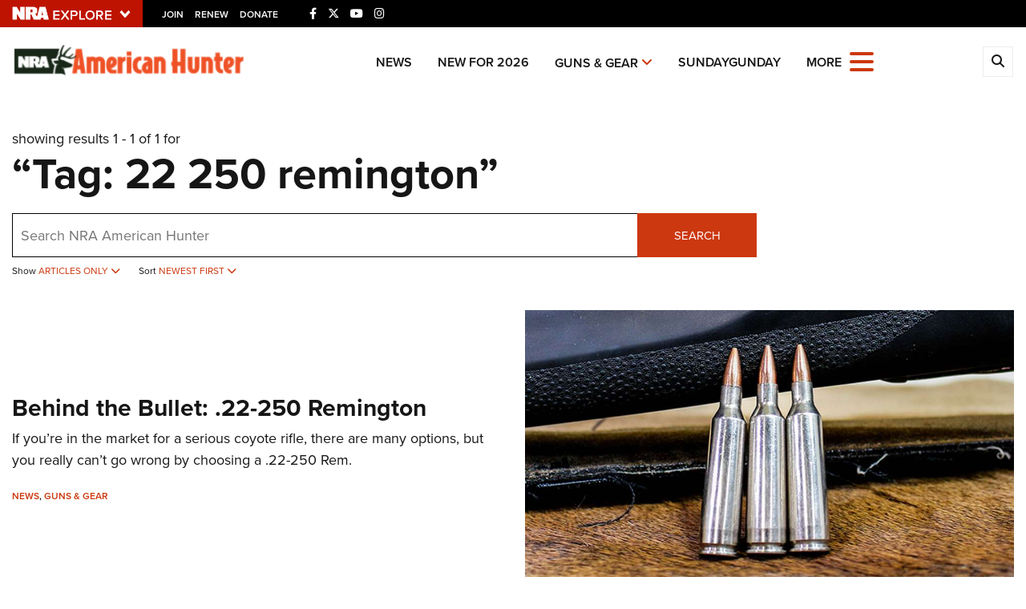

--- FILE ---
content_type: text/html; charset=utf-8
request_url: https://www.google.com/recaptcha/api2/aframe
body_size: 180
content:
<!DOCTYPE HTML><html><head><meta http-equiv="content-type" content="text/html; charset=UTF-8"></head><body><script nonce="bSZp41rOH23dFlstYiwbuw">/** Anti-fraud and anti-abuse applications only. See google.com/recaptcha */ try{var clients={'sodar':'https://pagead2.googlesyndication.com/pagead/sodar?'};window.addEventListener("message",function(a){try{if(a.source===window.parent){var b=JSON.parse(a.data);var c=clients[b['id']];if(c){var d=document.createElement('img');d.src=c+b['params']+'&rc='+(localStorage.getItem("rc::a")?sessionStorage.getItem("rc::b"):"");window.document.body.appendChild(d);sessionStorage.setItem("rc::e",parseInt(sessionStorage.getItem("rc::e")||0)+1);localStorage.setItem("rc::h",'1770121632537');}}}catch(b){}});window.parent.postMessage("_grecaptcha_ready", "*");}catch(b){}</script></body></html>